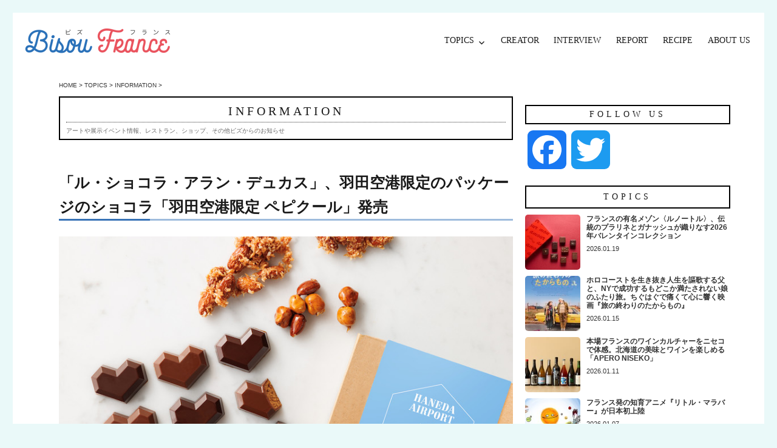

--- FILE ---
content_type: text/html; charset=UTF-8
request_url: https://www.bisoufrance.com/topics/20230717.html
body_size: 56316
content:
<!DOCTYPE html>
<html dir="ltr" lang="ja" prefix="og: https://ogp.me/ns#" class="no-js">
<head>
	<meta charset="UTF-8">
	<meta name="viewport" content="width=device-width, initial-scale=1">
	<link rel="profile" href="http://gmpg.org/xfn/11">
		<script>(function(html){html.className = html.className.replace(/\bno-js\b/,'js')})(document.documentElement);</script>
<title>「ル・ショコラ・アラン・デュカス」、羽田空港限定のパッケージのショコラ「羽田空港限定 ペピクール」発売 | Bisou France（ビズ・フランス）</title>
	<style>img:is([sizes="auto" i], [sizes^="auto," i]) { contain-intrinsic-size: 3000px 1500px }</style>
	
		<!-- All in One SEO 4.8.7 - aioseo.com -->
	<meta name="description" content="パリ発のショコラトリー「ル・ショコラ・アラン・デュカス」は、羽田空港限定のデザインを施したパッケージの「ペピク" />
	<meta name="robots" content="max-image-preview:large" />
	<meta name="author" content="江草 由香"/>
	<link rel="canonical" href="https://www.bisoufrance.com/topics/20230717.html" />
	<meta name="generator" content="All in One SEO (AIOSEO) 4.8.7" />
		<meta property="og:locale" content="ja_JP" />
		<meta property="og:site_name" content="Bisou France（ビズ・フランス）" />
		<meta property="og:type" content="article" />
		<meta property="og:title" content="「ル・ショコラ・アラン・デュカス」、羽田空港限定のパッケージのショコラ「羽田空港限定 ペピクール」発売 | Bisou France（ビズ・フランス）" />
		<meta property="og:description" content="パリ発のショコラトリー「ル・ショコラ・アラン・デュカス」は、羽田空港限定のデザインを施したパッケージの「ペピク" />
		<meta property="og:url" content="https://www.bisoufrance.com/topics/20230717.html" />
		<meta property="fb:app_id" content="457314421443593" />
		<meta property="og:image" content="https://www.bisoufrance.com/bfwp/wp-content/uploads/2023/07/topics_2023_7_ducas.jpg" />
		<meta property="og:image:secure_url" content="https://www.bisoufrance.com/bfwp/wp-content/uploads/2023/07/topics_2023_7_ducas.jpg" />
		<meta property="og:image:width" content="800" />
		<meta property="og:image:height" content="534" />
		<meta property="article:tag" content="information" />
		<meta property="article:tag" content="shop" />
		<meta property="article:tag" content="topics" />
		<meta property="article:published_time" content="2023-07-17T01:54:03+00:00" />
		<meta property="article:modified_time" content="2023-07-17T01:54:03+00:00" />
		<meta name="twitter:card" content="summary_large_image" />
		<meta name="twitter:site" content="@bisoufrance" />
		<meta name="twitter:title" content="「ル・ショコラ・アラン・デュカス」、羽田空港限定のパッケージのショコラ「羽田空港限定 ペピクール」発売 | Bisou France（ビズ・フランス）" />
		<meta name="twitter:description" content="パリ発のショコラトリー「ル・ショコラ・アラン・デュカス」は、羽田空港限定のデザインを施したパッケージの「ペピク" />
		<meta name="twitter:creator" content="@bisoufrance" />
		<meta name="twitter:image" content="https://www.bisoufrance.com/bfwp/wp-content/uploads/2023/07/topics_2023_7_ducas.jpg" />
		<!-- All in One SEO -->

<link rel='dns-prefetch' href='//webfonts.sakura.ne.jp' />
<link rel='dns-prefetch' href='//static.addtoany.com' />
<link rel="alternate" type="application/rss+xml" title="Bisou France（ビズ・フランス） &raquo; フィード" href="https://www.bisoufrance.com/feed" />
<link rel="alternate" type="application/rss+xml" title="Bisou France（ビズ・フランス） &raquo; コメントフィード" href="https://www.bisoufrance.com/comments/feed" />
<script>
window._wpemojiSettings = {"baseUrl":"https:\/\/s.w.org\/images\/core\/emoji\/16.0.1\/72x72\/","ext":".png","svgUrl":"https:\/\/s.w.org\/images\/core\/emoji\/16.0.1\/svg\/","svgExt":".svg","source":{"concatemoji":"https:\/\/www.bisoufrance.com\/bfwp\/wp-includes\/js\/wp-emoji-release.min.js?ver=6.8.3"}};
/*! This file is auto-generated */
!function(s,n){var o,i,e;function c(e){try{var t={supportTests:e,timestamp:(new Date).valueOf()};sessionStorage.setItem(o,JSON.stringify(t))}catch(e){}}function p(e,t,n){e.clearRect(0,0,e.canvas.width,e.canvas.height),e.fillText(t,0,0);var t=new Uint32Array(e.getImageData(0,0,e.canvas.width,e.canvas.height).data),a=(e.clearRect(0,0,e.canvas.width,e.canvas.height),e.fillText(n,0,0),new Uint32Array(e.getImageData(0,0,e.canvas.width,e.canvas.height).data));return t.every(function(e,t){return e===a[t]})}function u(e,t){e.clearRect(0,0,e.canvas.width,e.canvas.height),e.fillText(t,0,0);for(var n=e.getImageData(16,16,1,1),a=0;a<n.data.length;a++)if(0!==n.data[a])return!1;return!0}function f(e,t,n,a){switch(t){case"flag":return n(e,"\ud83c\udff3\ufe0f\u200d\u26a7\ufe0f","\ud83c\udff3\ufe0f\u200b\u26a7\ufe0f")?!1:!n(e,"\ud83c\udde8\ud83c\uddf6","\ud83c\udde8\u200b\ud83c\uddf6")&&!n(e,"\ud83c\udff4\udb40\udc67\udb40\udc62\udb40\udc65\udb40\udc6e\udb40\udc67\udb40\udc7f","\ud83c\udff4\u200b\udb40\udc67\u200b\udb40\udc62\u200b\udb40\udc65\u200b\udb40\udc6e\u200b\udb40\udc67\u200b\udb40\udc7f");case"emoji":return!a(e,"\ud83e\udedf")}return!1}function g(e,t,n,a){var r="undefined"!=typeof WorkerGlobalScope&&self instanceof WorkerGlobalScope?new OffscreenCanvas(300,150):s.createElement("canvas"),o=r.getContext("2d",{willReadFrequently:!0}),i=(o.textBaseline="top",o.font="600 32px Arial",{});return e.forEach(function(e){i[e]=t(o,e,n,a)}),i}function t(e){var t=s.createElement("script");t.src=e,t.defer=!0,s.head.appendChild(t)}"undefined"!=typeof Promise&&(o="wpEmojiSettingsSupports",i=["flag","emoji"],n.supports={everything:!0,everythingExceptFlag:!0},e=new Promise(function(e){s.addEventListener("DOMContentLoaded",e,{once:!0})}),new Promise(function(t){var n=function(){try{var e=JSON.parse(sessionStorage.getItem(o));if("object"==typeof e&&"number"==typeof e.timestamp&&(new Date).valueOf()<e.timestamp+604800&&"object"==typeof e.supportTests)return e.supportTests}catch(e){}return null}();if(!n){if("undefined"!=typeof Worker&&"undefined"!=typeof OffscreenCanvas&&"undefined"!=typeof URL&&URL.createObjectURL&&"undefined"!=typeof Blob)try{var e="postMessage("+g.toString()+"("+[JSON.stringify(i),f.toString(),p.toString(),u.toString()].join(",")+"));",a=new Blob([e],{type:"text/javascript"}),r=new Worker(URL.createObjectURL(a),{name:"wpTestEmojiSupports"});return void(r.onmessage=function(e){c(n=e.data),r.terminate(),t(n)})}catch(e){}c(n=g(i,f,p,u))}t(n)}).then(function(e){for(var t in e)n.supports[t]=e[t],n.supports.everything=n.supports.everything&&n.supports[t],"flag"!==t&&(n.supports.everythingExceptFlag=n.supports.everythingExceptFlag&&n.supports[t]);n.supports.everythingExceptFlag=n.supports.everythingExceptFlag&&!n.supports.flag,n.DOMReady=!1,n.readyCallback=function(){n.DOMReady=!0}}).then(function(){return e}).then(function(){var e;n.supports.everything||(n.readyCallback(),(e=n.source||{}).concatemoji?t(e.concatemoji):e.wpemoji&&e.twemoji&&(t(e.twemoji),t(e.wpemoji)))}))}((window,document),window._wpemojiSettings);
</script>
<style id='wp-emoji-styles-inline-css'>

	img.wp-smiley, img.emoji {
		display: inline !important;
		border: none !important;
		box-shadow: none !important;
		height: 1em !important;
		width: 1em !important;
		margin: 0 0.07em !important;
		vertical-align: -0.1em !important;
		background: none !important;
		padding: 0 !important;
	}
</style>
<link rel='stylesheet' id='wp-block-library-css' href='https://www.bisoufrance.com/bfwp/wp-includes/css/dist/block-library/style.min.css?ver=6.8.3' media='all' />
<style id='wp-block-library-theme-inline-css'>
.wp-block-audio :where(figcaption){color:#555;font-size:13px;text-align:center}.is-dark-theme .wp-block-audio :where(figcaption){color:#ffffffa6}.wp-block-audio{margin:0 0 1em}.wp-block-code{border:1px solid #ccc;border-radius:4px;font-family:Menlo,Consolas,monaco,monospace;padding:.8em 1em}.wp-block-embed :where(figcaption){color:#555;font-size:13px;text-align:center}.is-dark-theme .wp-block-embed :where(figcaption){color:#ffffffa6}.wp-block-embed{margin:0 0 1em}.blocks-gallery-caption{color:#555;font-size:13px;text-align:center}.is-dark-theme .blocks-gallery-caption{color:#ffffffa6}:root :where(.wp-block-image figcaption){color:#555;font-size:13px;text-align:center}.is-dark-theme :root :where(.wp-block-image figcaption){color:#ffffffa6}.wp-block-image{margin:0 0 1em}.wp-block-pullquote{border-bottom:4px solid;border-top:4px solid;color:currentColor;margin-bottom:1.75em}.wp-block-pullquote cite,.wp-block-pullquote footer,.wp-block-pullquote__citation{color:currentColor;font-size:.8125em;font-style:normal;text-transform:uppercase}.wp-block-quote{border-left:.25em solid;margin:0 0 1.75em;padding-left:1em}.wp-block-quote cite,.wp-block-quote footer{color:currentColor;font-size:.8125em;font-style:normal;position:relative}.wp-block-quote:where(.has-text-align-right){border-left:none;border-right:.25em solid;padding-left:0;padding-right:1em}.wp-block-quote:where(.has-text-align-center){border:none;padding-left:0}.wp-block-quote.is-large,.wp-block-quote.is-style-large,.wp-block-quote:where(.is-style-plain){border:none}.wp-block-search .wp-block-search__label{font-weight:700}.wp-block-search__button{border:1px solid #ccc;padding:.375em .625em}:where(.wp-block-group.has-background){padding:1.25em 2.375em}.wp-block-separator.has-css-opacity{opacity:.4}.wp-block-separator{border:none;border-bottom:2px solid;margin-left:auto;margin-right:auto}.wp-block-separator.has-alpha-channel-opacity{opacity:1}.wp-block-separator:not(.is-style-wide):not(.is-style-dots){width:100px}.wp-block-separator.has-background:not(.is-style-dots){border-bottom:none;height:1px}.wp-block-separator.has-background:not(.is-style-wide):not(.is-style-dots){height:2px}.wp-block-table{margin:0 0 1em}.wp-block-table td,.wp-block-table th{word-break:normal}.wp-block-table :where(figcaption){color:#555;font-size:13px;text-align:center}.is-dark-theme .wp-block-table :where(figcaption){color:#ffffffa6}.wp-block-video :where(figcaption){color:#555;font-size:13px;text-align:center}.is-dark-theme .wp-block-video :where(figcaption){color:#ffffffa6}.wp-block-video{margin:0 0 1em}:root :where(.wp-block-template-part.has-background){margin-bottom:0;margin-top:0;padding:1.25em 2.375em}
</style>
<style id='classic-theme-styles-inline-css'>
/*! This file is auto-generated */
.wp-block-button__link{color:#fff;background-color:#32373c;border-radius:9999px;box-shadow:none;text-decoration:none;padding:calc(.667em + 2px) calc(1.333em + 2px);font-size:1.125em}.wp-block-file__button{background:#32373c;color:#fff;text-decoration:none}
</style>
<style id='global-styles-inline-css'>
:root{--wp--preset--aspect-ratio--square: 1;--wp--preset--aspect-ratio--4-3: 4/3;--wp--preset--aspect-ratio--3-4: 3/4;--wp--preset--aspect-ratio--3-2: 3/2;--wp--preset--aspect-ratio--2-3: 2/3;--wp--preset--aspect-ratio--16-9: 16/9;--wp--preset--aspect-ratio--9-16: 9/16;--wp--preset--color--black: #000000;--wp--preset--color--cyan-bluish-gray: #abb8c3;--wp--preset--color--white: #fff;--wp--preset--color--pale-pink: #f78da7;--wp--preset--color--vivid-red: #cf2e2e;--wp--preset--color--luminous-vivid-orange: #ff6900;--wp--preset--color--luminous-vivid-amber: #fcb900;--wp--preset--color--light-green-cyan: #7bdcb5;--wp--preset--color--vivid-green-cyan: #00d084;--wp--preset--color--pale-cyan-blue: #8ed1fc;--wp--preset--color--vivid-cyan-blue: #0693e3;--wp--preset--color--vivid-purple: #9b51e0;--wp--preset--color--dark-gray: #1a1a1a;--wp--preset--color--medium-gray: #686868;--wp--preset--color--light-gray: #e5e5e5;--wp--preset--color--blue-gray: #4d545c;--wp--preset--color--bright-blue: #007acc;--wp--preset--color--light-blue: #9adffd;--wp--preset--color--dark-brown: #402b30;--wp--preset--color--medium-brown: #774e24;--wp--preset--color--dark-red: #640c1f;--wp--preset--color--bright-red: #ff675f;--wp--preset--color--yellow: #ffef8e;--wp--preset--gradient--vivid-cyan-blue-to-vivid-purple: linear-gradient(135deg,rgba(6,147,227,1) 0%,rgb(155,81,224) 100%);--wp--preset--gradient--light-green-cyan-to-vivid-green-cyan: linear-gradient(135deg,rgb(122,220,180) 0%,rgb(0,208,130) 100%);--wp--preset--gradient--luminous-vivid-amber-to-luminous-vivid-orange: linear-gradient(135deg,rgba(252,185,0,1) 0%,rgba(255,105,0,1) 100%);--wp--preset--gradient--luminous-vivid-orange-to-vivid-red: linear-gradient(135deg,rgba(255,105,0,1) 0%,rgb(207,46,46) 100%);--wp--preset--gradient--very-light-gray-to-cyan-bluish-gray: linear-gradient(135deg,rgb(238,238,238) 0%,rgb(169,184,195) 100%);--wp--preset--gradient--cool-to-warm-spectrum: linear-gradient(135deg,rgb(74,234,220) 0%,rgb(151,120,209) 20%,rgb(207,42,186) 40%,rgb(238,44,130) 60%,rgb(251,105,98) 80%,rgb(254,248,76) 100%);--wp--preset--gradient--blush-light-purple: linear-gradient(135deg,rgb(255,206,236) 0%,rgb(152,150,240) 100%);--wp--preset--gradient--blush-bordeaux: linear-gradient(135deg,rgb(254,205,165) 0%,rgb(254,45,45) 50%,rgb(107,0,62) 100%);--wp--preset--gradient--luminous-dusk: linear-gradient(135deg,rgb(255,203,112) 0%,rgb(199,81,192) 50%,rgb(65,88,208) 100%);--wp--preset--gradient--pale-ocean: linear-gradient(135deg,rgb(255,245,203) 0%,rgb(182,227,212) 50%,rgb(51,167,181) 100%);--wp--preset--gradient--electric-grass: linear-gradient(135deg,rgb(202,248,128) 0%,rgb(113,206,126) 100%);--wp--preset--gradient--midnight: linear-gradient(135deg,rgb(2,3,129) 0%,rgb(40,116,252) 100%);--wp--preset--font-size--small: 13px;--wp--preset--font-size--medium: 20px;--wp--preset--font-size--large: 36px;--wp--preset--font-size--x-large: 42px;--wp--preset--spacing--20: 0.44rem;--wp--preset--spacing--30: 0.67rem;--wp--preset--spacing--40: 1rem;--wp--preset--spacing--50: 1.5rem;--wp--preset--spacing--60: 2.25rem;--wp--preset--spacing--70: 3.38rem;--wp--preset--spacing--80: 5.06rem;--wp--preset--shadow--natural: 6px 6px 9px rgba(0, 0, 0, 0.2);--wp--preset--shadow--deep: 12px 12px 50px rgba(0, 0, 0, 0.4);--wp--preset--shadow--sharp: 6px 6px 0px rgba(0, 0, 0, 0.2);--wp--preset--shadow--outlined: 6px 6px 0px -3px rgba(255, 255, 255, 1), 6px 6px rgba(0, 0, 0, 1);--wp--preset--shadow--crisp: 6px 6px 0px rgba(0, 0, 0, 1);}:where(.is-layout-flex){gap: 0.5em;}:where(.is-layout-grid){gap: 0.5em;}body .is-layout-flex{display: flex;}.is-layout-flex{flex-wrap: wrap;align-items: center;}.is-layout-flex > :is(*, div){margin: 0;}body .is-layout-grid{display: grid;}.is-layout-grid > :is(*, div){margin: 0;}:where(.wp-block-columns.is-layout-flex){gap: 2em;}:where(.wp-block-columns.is-layout-grid){gap: 2em;}:where(.wp-block-post-template.is-layout-flex){gap: 1.25em;}:where(.wp-block-post-template.is-layout-grid){gap: 1.25em;}.has-black-color{color: var(--wp--preset--color--black) !important;}.has-cyan-bluish-gray-color{color: var(--wp--preset--color--cyan-bluish-gray) !important;}.has-white-color{color: var(--wp--preset--color--white) !important;}.has-pale-pink-color{color: var(--wp--preset--color--pale-pink) !important;}.has-vivid-red-color{color: var(--wp--preset--color--vivid-red) !important;}.has-luminous-vivid-orange-color{color: var(--wp--preset--color--luminous-vivid-orange) !important;}.has-luminous-vivid-amber-color{color: var(--wp--preset--color--luminous-vivid-amber) !important;}.has-light-green-cyan-color{color: var(--wp--preset--color--light-green-cyan) !important;}.has-vivid-green-cyan-color{color: var(--wp--preset--color--vivid-green-cyan) !important;}.has-pale-cyan-blue-color{color: var(--wp--preset--color--pale-cyan-blue) !important;}.has-vivid-cyan-blue-color{color: var(--wp--preset--color--vivid-cyan-blue) !important;}.has-vivid-purple-color{color: var(--wp--preset--color--vivid-purple) !important;}.has-black-background-color{background-color: var(--wp--preset--color--black) !important;}.has-cyan-bluish-gray-background-color{background-color: var(--wp--preset--color--cyan-bluish-gray) !important;}.has-white-background-color{background-color: var(--wp--preset--color--white) !important;}.has-pale-pink-background-color{background-color: var(--wp--preset--color--pale-pink) !important;}.has-vivid-red-background-color{background-color: var(--wp--preset--color--vivid-red) !important;}.has-luminous-vivid-orange-background-color{background-color: var(--wp--preset--color--luminous-vivid-orange) !important;}.has-luminous-vivid-amber-background-color{background-color: var(--wp--preset--color--luminous-vivid-amber) !important;}.has-light-green-cyan-background-color{background-color: var(--wp--preset--color--light-green-cyan) !important;}.has-vivid-green-cyan-background-color{background-color: var(--wp--preset--color--vivid-green-cyan) !important;}.has-pale-cyan-blue-background-color{background-color: var(--wp--preset--color--pale-cyan-blue) !important;}.has-vivid-cyan-blue-background-color{background-color: var(--wp--preset--color--vivid-cyan-blue) !important;}.has-vivid-purple-background-color{background-color: var(--wp--preset--color--vivid-purple) !important;}.has-black-border-color{border-color: var(--wp--preset--color--black) !important;}.has-cyan-bluish-gray-border-color{border-color: var(--wp--preset--color--cyan-bluish-gray) !important;}.has-white-border-color{border-color: var(--wp--preset--color--white) !important;}.has-pale-pink-border-color{border-color: var(--wp--preset--color--pale-pink) !important;}.has-vivid-red-border-color{border-color: var(--wp--preset--color--vivid-red) !important;}.has-luminous-vivid-orange-border-color{border-color: var(--wp--preset--color--luminous-vivid-orange) !important;}.has-luminous-vivid-amber-border-color{border-color: var(--wp--preset--color--luminous-vivid-amber) !important;}.has-light-green-cyan-border-color{border-color: var(--wp--preset--color--light-green-cyan) !important;}.has-vivid-green-cyan-border-color{border-color: var(--wp--preset--color--vivid-green-cyan) !important;}.has-pale-cyan-blue-border-color{border-color: var(--wp--preset--color--pale-cyan-blue) !important;}.has-vivid-cyan-blue-border-color{border-color: var(--wp--preset--color--vivid-cyan-blue) !important;}.has-vivid-purple-border-color{border-color: var(--wp--preset--color--vivid-purple) !important;}.has-vivid-cyan-blue-to-vivid-purple-gradient-background{background: var(--wp--preset--gradient--vivid-cyan-blue-to-vivid-purple) !important;}.has-light-green-cyan-to-vivid-green-cyan-gradient-background{background: var(--wp--preset--gradient--light-green-cyan-to-vivid-green-cyan) !important;}.has-luminous-vivid-amber-to-luminous-vivid-orange-gradient-background{background: var(--wp--preset--gradient--luminous-vivid-amber-to-luminous-vivid-orange) !important;}.has-luminous-vivid-orange-to-vivid-red-gradient-background{background: var(--wp--preset--gradient--luminous-vivid-orange-to-vivid-red) !important;}.has-very-light-gray-to-cyan-bluish-gray-gradient-background{background: var(--wp--preset--gradient--very-light-gray-to-cyan-bluish-gray) !important;}.has-cool-to-warm-spectrum-gradient-background{background: var(--wp--preset--gradient--cool-to-warm-spectrum) !important;}.has-blush-light-purple-gradient-background{background: var(--wp--preset--gradient--blush-light-purple) !important;}.has-blush-bordeaux-gradient-background{background: var(--wp--preset--gradient--blush-bordeaux) !important;}.has-luminous-dusk-gradient-background{background: var(--wp--preset--gradient--luminous-dusk) !important;}.has-pale-ocean-gradient-background{background: var(--wp--preset--gradient--pale-ocean) !important;}.has-electric-grass-gradient-background{background: var(--wp--preset--gradient--electric-grass) !important;}.has-midnight-gradient-background{background: var(--wp--preset--gradient--midnight) !important;}.has-small-font-size{font-size: var(--wp--preset--font-size--small) !important;}.has-medium-font-size{font-size: var(--wp--preset--font-size--medium) !important;}.has-large-font-size{font-size: var(--wp--preset--font-size--large) !important;}.has-x-large-font-size{font-size: var(--wp--preset--font-size--x-large) !important;}
:where(.wp-block-post-template.is-layout-flex){gap: 1.25em;}:where(.wp-block-post-template.is-layout-grid){gap: 1.25em;}
:where(.wp-block-columns.is-layout-flex){gap: 2em;}:where(.wp-block-columns.is-layout-grid){gap: 2em;}
:root :where(.wp-block-pullquote){font-size: 1.5em;line-height: 1.6;}
</style>
<link rel='stylesheet' id='contact-form-7-css' href='https://www.bisoufrance.com/bfwp/wp-content/plugins/contact-form-7/includes/css/styles.css?ver=6.1.1' media='all' />
<link rel='stylesheet' id='parent-style-css' href='https://www.bisoufrance.com/bfwp/wp-content/themes/twentysixteen/style.css?ver=6.8.3' media='all' />
<link rel='stylesheet' id='genericons-css' href='https://www.bisoufrance.com/bfwp/wp-content/themes/twentysixteen/genericons/genericons.css?ver=20201208' media='all' />
<link rel='stylesheet' id='twentysixteen-style-css' href='https://www.bisoufrance.com/bfwp/wp-content/themes/twentysixteen_child/style.css?ver=20250715' media='all' />
<style id='twentysixteen-style-inline-css'>

		/* Custom Link Color */
		.menu-toggle:hover,
		.menu-toggle:focus,
		a,
		.main-navigation a:hover,
		.main-navigation a:focus,
		.dropdown-toggle:hover,
		.dropdown-toggle:focus,
		.social-navigation a:hover:before,
		.social-navigation a:focus:before,
		.post-navigation a:hover .post-title,
		.post-navigation a:focus .post-title,
		.tagcloud a:hover,
		.tagcloud a:focus,
		.site-branding .site-title a:hover,
		.site-branding .site-title a:focus,
		.entry-title a:hover,
		.entry-title a:focus,
		.entry-footer a:hover,
		.entry-footer a:focus,
		.comment-metadata a:hover,
		.comment-metadata a:focus,
		.pingback .comment-edit-link:hover,
		.pingback .comment-edit-link:focus,
		.comment-reply-link,
		.comment-reply-link:hover,
		.comment-reply-link:focus,
		.required,
		.site-info a:hover,
		.site-info a:focus {
			color: #333333;
		}

		mark,
		ins,
		button:hover,
		button:focus,
		input[type="button"]:hover,
		input[type="button"]:focus,
		input[type="reset"]:hover,
		input[type="reset"]:focus,
		input[type="submit"]:hover,
		input[type="submit"]:focus,
		.pagination .prev:hover,
		.pagination .prev:focus,
		.pagination .next:hover,
		.pagination .next:focus,
		.widget_calendar tbody a,
		.page-links a:hover,
		.page-links a:focus {
			background-color: #333333;
		}

		input[type="date"]:focus,
		input[type="time"]:focus,
		input[type="datetime-local"]:focus,
		input[type="week"]:focus,
		input[type="month"]:focus,
		input[type="text"]:focus,
		input[type="email"]:focus,
		input[type="url"]:focus,
		input[type="password"]:focus,
		input[type="search"]:focus,
		input[type="tel"]:focus,
		input[type="number"]:focus,
		textarea:focus,
		.tagcloud a:hover,
		.tagcloud a:focus,
		.menu-toggle:hover,
		.menu-toggle:focus {
			border-color: #333333;
		}

		@media screen and (min-width: 56.875em) {
			.main-navigation li:hover > a,
			.main-navigation li.focus > a {
				color: #333333;
			}
		}
	
</style>
<link rel='stylesheet' id='twentysixteen-block-style-css' href='https://www.bisoufrance.com/bfwp/wp-content/themes/twentysixteen/css/blocks.css?ver=20240817' media='all' />
<!--[if lt IE 10]>
<link rel='stylesheet' id='twentysixteen-ie-css' href='https://www.bisoufrance.com/bfwp/wp-content/themes/twentysixteen/css/ie.css?ver=20170530' media='all' />
<![endif]-->
<!--[if lt IE 9]>
<link rel='stylesheet' id='twentysixteen-ie8-css' href='https://www.bisoufrance.com/bfwp/wp-content/themes/twentysixteen/css/ie8.css?ver=20170530' media='all' />
<![endif]-->
<!--[if lt IE 8]>
<link rel='stylesheet' id='twentysixteen-ie7-css' href='https://www.bisoufrance.com/bfwp/wp-content/themes/twentysixteen/css/ie7.css?ver=20170530' media='all' />
<![endif]-->
<link rel='stylesheet' id='recent-posts-widget-with-thumbnails-public-style-css' href='https://www.bisoufrance.com/bfwp/wp-content/plugins/recent-posts-widget-with-thumbnails/public.css?ver=7.1.1' media='all' />
<link rel='stylesheet' id='addtoany-css' href='https://www.bisoufrance.com/bfwp/wp-content/plugins/add-to-any/addtoany.min.css?ver=1.16' media='all' />
<script src="https://www.bisoufrance.com/bfwp/wp-includes/js/jquery/jquery.min.js?ver=3.7.1" id="jquery-core-js"></script>
<script src="https://www.bisoufrance.com/bfwp/wp-includes/js/jquery/jquery-migrate.min.js?ver=3.4.1" id="jquery-migrate-js"></script>
<script src="//webfonts.sakura.ne.jp/js/sakurav3.js?fadein=0&amp;ver=3.1.4" id="typesquare_std-js"></script>
<script id="addtoany-core-js-before">
window.a2a_config=window.a2a_config||{};a2a_config.callbacks=[];a2a_config.overlays=[];a2a_config.templates={};a2a_localize = {
	Share: "共有",
	Save: "ブックマーク",
	Subscribe: "購読",
	Email: "メール",
	Bookmark: "ブックマーク",
	ShowAll: "すべて表示する",
	ShowLess: "小さく表示する",
	FindServices: "サービスを探す",
	FindAnyServiceToAddTo: "追加するサービスを今すぐ探す",
	PoweredBy: "Powered by",
	ShareViaEmail: "メールでシェアする",
	SubscribeViaEmail: "メールで購読する",
	BookmarkInYourBrowser: "ブラウザにブックマーク",
	BookmarkInstructions: "このページをブックマークするには、 Ctrl+D または \u2318+D を押下。",
	AddToYourFavorites: "お気に入りに追加",
	SendFromWebOrProgram: "任意のメールアドレスまたはメールプログラムから送信",
	EmailProgram: "メールプログラム",
	More: "詳細&#8230;",
	ThanksForSharing: "共有ありがとうございます !",
	ThanksForFollowing: "フォローありがとうございます !"
};
</script>
<script defer src="https://static.addtoany.com/menu/page.js" id="addtoany-core-js"></script>
<script defer src="https://www.bisoufrance.com/bfwp/wp-content/plugins/add-to-any/addtoany.min.js?ver=1.1" id="addtoany-jquery-js"></script>
<!--[if lt IE 9]>
<script src="https://www.bisoufrance.com/bfwp/wp-content/themes/twentysixteen/js/html5.js?ver=3.7.3" id="twentysixteen-html5-js"></script>
<![endif]-->
<script id="twentysixteen-script-js-extra">
var screenReaderText = {"expand":"\u30b5\u30d6\u30e1\u30cb\u30e5\u30fc\u3092\u5c55\u958b","collapse":"\u30b5\u30d6\u30e1\u30cb\u30e5\u30fc\u3092\u9589\u3058\u308b"};
</script>
<script src="https://www.bisoufrance.com/bfwp/wp-content/themes/twentysixteen/js/functions.js?ver=20230629" id="twentysixteen-script-js" defer data-wp-strategy="defer"></script>
<link rel="https://api.w.org/" href="https://www.bisoufrance.com/wp-json/" /><link rel="alternate" title="JSON" type="application/json" href="https://www.bisoufrance.com/wp-json/wp/v2/posts/3601" /><link rel="EditURI" type="application/rsd+xml" title="RSD" href="https://www.bisoufrance.com/bfwp/xmlrpc.php?rsd" />
<meta name="generator" content="WordPress 6.8.3" />
<link rel='shortlink' href='https://www.bisoufrance.com/?p=3601' />
<link rel="alternate" title="oEmbed (JSON)" type="application/json+oembed" href="https://www.bisoufrance.com/wp-json/oembed/1.0/embed?url=https%3A%2F%2Fwww.bisoufrance.com%2Ftopics%2F20230717.html" />
<link rel="alternate" title="oEmbed (XML)" type="text/xml+oembed" href="https://www.bisoufrance.com/wp-json/oembed/1.0/embed?url=https%3A%2F%2Fwww.bisoufrance.com%2Ftopics%2F20230717.html&#038;format=xml" />
		<style type="text/css" id="twentysixteen-header-css">
		.site-branding {
			margin: 0 auto 0 0;
		}

		.site-branding .site-title,
		.site-description {
			clip-path: inset(50%);
			position: absolute;
		}
		</style>
		<style id="custom-background-css">
body.custom-background { background-color: #eaf9f9; }
</style>
	<link rel="icon" href="https://www.bisoufrance.com/bfwp/wp-content/uploads/2018/07/fabicon.png" sizes="32x32" />
<link rel="icon" href="https://www.bisoufrance.com/bfwp/wp-content/uploads/2018/07/fabicon.png" sizes="192x192" />
<link rel="apple-touch-icon" href="https://www.bisoufrance.com/bfwp/wp-content/uploads/2018/07/fabicon.png" />
<meta name="msapplication-TileImage" content="https://www.bisoufrance.com/bfwp/wp-content/uploads/2018/07/fabicon.png" />



<!-- Global site tag (gtag.js) - Google Analytics -->
<script async src="https://www.googletagmanager.com/gtag/js?id=UA-1596263-28"></script>
<script>
  window.dataLayer = window.dataLayer || [];
  function gtag(){dataLayer.push(arguments);}
  gtag('js', new Date());

  gtag('config', 'UA-1596263-28');
</script>

<script async src="https://pagead2.googlesyndication.com/pagead/js/adsbygoogle.js?client=ca-pub-6926381662227444"
     crossorigin="anonymous"></script>



</head>

<body class="wp-singular post-template-default single single-post postid-3601 single-format-standard custom-background wp-custom-logo wp-embed-responsive wp-theme-twentysixteen wp-child-theme-twentysixteen_child">


<div id="page" class="site">
	<div class="site-inner">
		<a class="skip-link screen-reader-text" href="#content">コンテンツへスキップ</a>

		<header id="masthead" class="site-header" role="banner">
			<div class="site-header-main">
				<div class="site-branding">
					<a href="https://www.bisoufrance.com/" class="custom-logo-link" rel="home"><img width="240" height="44" src="https://www.bisoufrance.com/bfwp/wp-content/uploads/2018/08/cropped-logo-1.png" class="custom-logo" alt="Bisou France（ビズ・フランス）" decoding="async" /></a>
											<p class="site-title"><a href="https://www.bisoufrance.com/" rel="home">Bisou France（ビズ・フランス）</a></p>
											<p class="site-description">パリ・フランス／アート＆ものづくり</p>
									</div><!-- .site-branding -->

									<button id="menu-toggle" class="menu-toggle">メニュー</button>

					<div id="site-header-menu" class="site-header-menu">
													<nav id="site-navigation" class="main-navigation" role="navigation" aria-label="メインメニュー">
								<div class="menu-topics-container"><ul id="menu-topics" class="primary-menu"><li id="menu-item-28" class="menu-item menu-item-type-taxonomy menu-item-object-category current-post-ancestor current-menu-parent current-post-parent menu-item-has-children menu-item-28"><a href="https://www.bisoufrance.com/./topics">TOPICS</a>
<ul class="sub-menu">
	<li id="menu-item-188" class="menu-item menu-item-type-taxonomy menu-item-object-category menu-item-188"><a href="https://www.bisoufrance.com/./topics/france">FRANCE</a></li>
	<li id="menu-item-191" class="menu-item menu-item-type-taxonomy menu-item-object-category menu-item-191"><a href="https://www.bisoufrance.com/./topics/paris">PARIS</a></li>
	<li id="menu-item-187" class="menu-item menu-item-type-taxonomy menu-item-object-category menu-item-187"><a href="https://www.bisoufrance.com/./topics/event">EVENT</a></li>
	<li id="menu-item-193" class="menu-item menu-item-type-taxonomy menu-item-object-category current-post-ancestor current-menu-parent current-post-parent menu-item-193"><a href="https://www.bisoufrance.com/./topics/shop">SHOP</a></li>
	<li id="menu-item-192" class="menu-item menu-item-type-taxonomy menu-item-object-category menu-item-192"><a href="https://www.bisoufrance.com/./topics/restaurant">RESTAURANT</a></li>
	<li id="menu-item-186" class="menu-item menu-item-type-taxonomy menu-item-object-category menu-item-186"><a href="https://www.bisoufrance.com/./topics/cinema">CINEMA</a></li>
	<li id="menu-item-194" class="menu-item menu-item-type-taxonomy menu-item-object-category menu-item-194"><a href="https://www.bisoufrance.com/./topics/voyage">VOYAGE</a></li>
	<li id="menu-item-190" class="menu-item menu-item-type-taxonomy menu-item-object-category menu-item-190"><a href="https://www.bisoufrance.com/./topics/internet">INTERNET</a></li>
	<li id="menu-item-185" class="menu-item menu-item-type-taxonomy menu-item-object-category menu-item-185"><a href="https://www.bisoufrance.com/./topics/books">BOOKS</a></li>
	<li id="menu-item-189" class="menu-item menu-item-type-taxonomy menu-item-object-category current-post-ancestor current-menu-parent current-post-parent menu-item-189"><a href="https://www.bisoufrance.com/./topics/information">INFORMATION</a></li>
</ul>
</li>
<li id="menu-item-25" class="menu-item menu-item-type-taxonomy menu-item-object-category menu-item-25"><a href="https://www.bisoufrance.com/./creator">CREATOR</a></li>
<li id="menu-item-26" class="menu-item menu-item-type-taxonomy menu-item-object-category menu-item-26"><a href="https://www.bisoufrance.com/./interview">INTERVIEW</a></li>
<li id="menu-item-652" class="menu-item menu-item-type-taxonomy menu-item-object-category menu-item-652"><a href="https://www.bisoufrance.com/./report">REPORT</a></li>
<li id="menu-item-27" class="menu-item menu-item-type-taxonomy menu-item-object-category menu-item-27"><a href="https://www.bisoufrance.com/./recipe">RECIPE</a></li>
<li id="menu-item-116" class="menu-item menu-item-type-post_type menu-item-object-page menu-item-116"><a href="https://www.bisoufrance.com/inquiry">ABOUT US</a></li>
</ul></div>							</nav><!-- .main-navigation -->
						
											</div><!-- .site-header-menu -->
							</div><!-- .site-header-main -->

					</header><!-- .site-header -->

		<div id="content" class="site-content">
<ul class="breadcrumb">
<li><a href="https://www.bisoufrance.com" >HOME</a></li> > <li><a href="https://www.bisoufrance.com/./topics">TOPICS</a></li> > <li><a href="https://www.bisoufrance.com/./topics/information">INFORMATION</a></li> > </ul>
<div id="primary" class="content-area">
	<main id="main" class="site-main" role="main">
			<header class="page-header">
				<div class="category-title">
												INFORMATION				</div>
				<div class="taxonomy-description">
				<p>アートや展示イベント情報、レストラン、ショップ、その他ビズからのお知らせ</p>
				</div>
			</header><!-- .page-header -->


		
<article id="post-3601" class="post-3601 post type-post status-publish format-standard has-post-thumbnail hentry category-information category-shop category-topics">
	<header class="entry-header">
	




		<h1 class="entry-title">「ル・ショコラ・アラン・デュカス」、羽田空港限定のパッケージのショコラ「羽田空港限定 ペピクール」発売</h1>	</header><!-- .entry-header -->

	
	
		<div class="post-thumbnail">
			<img width="800" height="534" src="https://www.bisoufrance.com/bfwp/wp-content/uploads/2023/07/topics_2023_7_ducas.jpg" class="attachment-post-thumbnail size-post-thumbnail wp-post-image" alt="" decoding="async" fetchpriority="high" srcset="https://www.bisoufrance.com/bfwp/wp-content/uploads/2023/07/topics_2023_7_ducas.jpg 800w, https://www.bisoufrance.com/bfwp/wp-content/uploads/2023/07/topics_2023_7_ducas-300x200.jpg 300w, https://www.bisoufrance.com/bfwp/wp-content/uploads/2023/07/topics_2023_7_ducas-768x513.jpg 768w" sizes="(max-width: 709px) 85vw, (max-width: 909px) 67vw, (max-width: 984px) 60vw, (max-width: 1362px) 62vw, 840px" />	</div><!-- .post-thumbnail -->

	
	<div class="entry-content">
		<p>パリ発のショコラトリー「ル・ショコラ・アラン・デュカス」は、羽田空港限定のデザインを施したパッケージの「ペピクール 9個入り」の販売を開始した。 </p>
<p>「ペピクール」は、ハート型のショコラで、4つの産地（マダガスカル、エクアドル、ペルー、サントメ）のオリジナルブレンドのカカオ75% のショコラ ノワールでイタリア産ヘーゼルナッツとアーモンドのプラリネを包んだ「ノワールアーモンド・ヘーゼルナッツ」と、マダガスカル産のカカオ45%ショコラ オ・レでココナッツのプラリネを包んだ「オ・レ ココナッツ」の2種類の詰め合わせとなっている。</p>
<p>羽田限定のデザインパッケージは、「ル・ショコラ・アラン・デュカス」のタブレットやパッケージデザインを手掛けてきたアーティスティック・ディレクターのピエール・タションによるもの。スカイブルーを背景に「ル・ショコラ・アラン・デュカス」のエンブレム的な六角形の中に幾何学模様で表現した飛行機を描いた、オリジナルデザインである。</p>
<p>販売場所：ル・ショコラ・アラン・デュカス 羽田空港（東京都大田区羽田空港3-4-2 羽田空港 第2旅客ターミナル2F 金の翼）<br />
内容：9個入り（ノワール アーモンド・ヘーゼルナッツ×５個、オ・レ ココナッツ×４個）</p>
<div class="addtoany_share_save_container addtoany_content addtoany_content_bottom"><div class="addtoany_header">この記事を共有する</div><div class="a2a_kit a2a_kit_size_32 addtoany_list" data-a2a-url="https://www.bisoufrance.com/topics/20230717.html" data-a2a-title="「ル・ショコラ・アラン・デュカス」、羽田空港限定のパッケージのショコラ「羽田空港限定 ペピクール」発売"><a class="a2a_button_facebook" href="https://www.addtoany.com/add_to/facebook?linkurl=https%3A%2F%2Fwww.bisoufrance.com%2Ftopics%2F20230717.html&amp;linkname=%E3%80%8C%E3%83%AB%E3%83%BB%E3%82%B7%E3%83%A7%E3%82%B3%E3%83%A9%E3%83%BB%E3%82%A2%E3%83%A9%E3%83%B3%E3%83%BB%E3%83%87%E3%83%A5%E3%82%AB%E3%82%B9%E3%80%8D%E3%80%81%E7%BE%BD%E7%94%B0%E7%A9%BA%E6%B8%AF%E9%99%90%E5%AE%9A%E3%81%AE%E3%83%91%E3%83%83%E3%82%B1%E3%83%BC%E3%82%B8%E3%81%AE%E3%82%B7%E3%83%A7%E3%82%B3%E3%83%A9%E3%80%8C%E7%BE%BD%E7%94%B0%E7%A9%BA%E6%B8%AF%E9%99%90%E5%AE%9A%20%E3%83%9A%E3%83%94%E3%82%AF%E3%83%BC%E3%83%AB%E3%80%8D%E7%99%BA%E5%A3%B2" title="Facebook" rel="nofollow noopener" target="_blank"></a><a class="a2a_button_twitter" href="https://www.addtoany.com/add_to/twitter?linkurl=https%3A%2F%2Fwww.bisoufrance.com%2Ftopics%2F20230717.html&amp;linkname=%E3%80%8C%E3%83%AB%E3%83%BB%E3%82%B7%E3%83%A7%E3%82%B3%E3%83%A9%E3%83%BB%E3%82%A2%E3%83%A9%E3%83%B3%E3%83%BB%E3%83%87%E3%83%A5%E3%82%AB%E3%82%B9%E3%80%8D%E3%80%81%E7%BE%BD%E7%94%B0%E7%A9%BA%E6%B8%AF%E9%99%90%E5%AE%9A%E3%81%AE%E3%83%91%E3%83%83%E3%82%B1%E3%83%BC%E3%82%B8%E3%81%AE%E3%82%B7%E3%83%A7%E3%82%B3%E3%83%A9%E3%80%8C%E7%BE%BD%E7%94%B0%E7%A9%BA%E6%B8%AF%E9%99%90%E5%AE%9A%20%E3%83%9A%E3%83%94%E3%82%AF%E3%83%BC%E3%83%AB%E3%80%8D%E7%99%BA%E5%A3%B2" title="Twitter" rel="nofollow noopener" target="_blank"></a></div></div>	</div>
</article><!-- #post-## -->

	</main><!-- .site-main -->

	
</div><!-- .content-area -->


	<aside id="secondary" class="sidebar widget-area" role="complementary">
		<section id="a2a_follow_widget-2" class="widget widget_a2a_follow_widget"><h2 class="widget-title">Follow us</h2><div class="a2a_kit a2a_kit_size_64 a2a_follow addtoany_list"><a class="a2a_button_facebook" href="https://www.facebook.com/bisoujapon" title="Facebook" rel="noopener" target="_blank"></a><a class="a2a_button_twitter" href="https://x.com/bisoufrance" title="Twitter" rel="noopener" target="_blank"></a></div></section>	</aside><!-- .sidebar .widget-area -->









<aside class="sidebar widget-area" role="complementary">









<div class="side-box">
 <p class="side-index-title">TOPICS</p>

<a href="https://www.bisoufrance.com/topics/20260119.html">
<div class="side-index-box">
		<div class="side-index-img"><img width="150" height="150" src="https://www.bisoufrance.com/bfwp/wp-content/uploads/2026/01/topics_2026_1_lenotre_1-150x150.jpg" class="attachment-left size-left wp-post-image" alt="" decoding="async" loading="lazy" srcset="https://www.bisoufrance.com/bfwp/wp-content/uploads/2026/01/topics_2026_1_lenotre_1-150x150.jpg 150w, https://www.bisoufrance.com/bfwp/wp-content/uploads/2026/01/topics_2026_1_lenotre_1-300x300.jpg 300w, https://www.bisoufrance.com/bfwp/wp-content/uploads/2026/01/topics_2026_1_lenotre_1-360x360.jpg 360w, https://www.bisoufrance.com/bfwp/wp-content/uploads/2026/01/topics_2026_1_lenotre_1.jpg 600w" sizes="auto, (max-width: 150px) 85vw, 150px" /></div>
		<div class="side-index-content">
			<h2 class="cat-index-list-title">フランスの有名メゾン〈ルノートル〉、伝統のプラリネとガナッシュが織りなす2026年バレンタインコレクション</h2>
			<span class="cat-index-list-date">2026.01.19</span>
		</div>
</div>
</a> 

<a href="https://www.bisoufrance.com/topics/20260115.html">
<div class="side-index-box">
		<div class="side-index-img"><img width="150" height="150" src="https://www.bisoufrance.com/bfwp/wp-content/uploads/2026/01/topics_2026_1_tabinoowari-150x150.jpg" class="attachment-left size-left wp-post-image" alt="" decoding="async" loading="lazy" srcset="https://www.bisoufrance.com/bfwp/wp-content/uploads/2026/01/topics_2026_1_tabinoowari-150x150.jpg 150w, https://www.bisoufrance.com/bfwp/wp-content/uploads/2026/01/topics_2026_1_tabinoowari-360x360.jpg 360w, https://www.bisoufrance.com/bfwp/wp-content/uploads/2026/01/topics_2026_1_tabinoowari-300x300.jpg 300w" sizes="auto, (max-width: 150px) 85vw, 150px" /></div>
		<div class="side-index-content">
			<h2 class="cat-index-list-title">ホロコーストを生き抜き人生を謳歌する父と、NYで成功するもどこか満たされない娘のふたり旅。ちぐはぐで痛くて心に響く映画『旅の終わりのたからもの』</h2>
			<span class="cat-index-list-date">2026.01.15</span>
		</div>
</div>
</a> 

<a href="https://www.bisoufrance.com/topics/20250111.html">
<div class="side-index-box">
		<div class="side-index-img"><img width="150" height="150" src="https://www.bisoufrance.com/bfwp/wp-content/uploads/2026/01/topics_2025_1_niseko_1-150x150.jpg" class="attachment-left size-left wp-post-image" alt="" decoding="async" loading="lazy" srcset="https://www.bisoufrance.com/bfwp/wp-content/uploads/2026/01/topics_2025_1_niseko_1-150x150.jpg 150w, https://www.bisoufrance.com/bfwp/wp-content/uploads/2026/01/topics_2025_1_niseko_1-360x360.jpg 360w, https://www.bisoufrance.com/bfwp/wp-content/uploads/2026/01/topics_2025_1_niseko_1-300x300.jpg 300w" sizes="auto, (max-width: 150px) 85vw, 150px" /></div>
		<div class="side-index-content">
			<h2 class="cat-index-list-title">本場フランスのワインカルチャーをニセコで体感。北海道の美味とワインを楽しめる「APERO NISEKO」</h2>
			<span class="cat-index-list-date">2026.01.11</span>
		</div>
</div>
</a> 

<a href="https://www.bisoufrance.com/topics/20260107.html">
<div class="side-index-box">
		<div class="side-index-img"><img width="150" height="150" src="https://www.bisoufrance.com/bfwp/wp-content/uploads/2026/01/topics_2026_1_mala_1-150x150.jpg" class="attachment-left size-left wp-post-image" alt="" decoding="async" loading="lazy" srcset="https://www.bisoufrance.com/bfwp/wp-content/uploads/2026/01/topics_2026_1_mala_1-150x150.jpg 150w, https://www.bisoufrance.com/bfwp/wp-content/uploads/2026/01/topics_2026_1_mala_1-360x360.jpg 360w, https://www.bisoufrance.com/bfwp/wp-content/uploads/2026/01/topics_2026_1_mala_1-300x300.jpg 300w" sizes="auto, (max-width: 150px) 85vw, 150px" /></div>
		<div class="side-index-content">
			<h2 class="cat-index-list-title">フランス発の知育アニメ『リトル・マラバー』が日本初上陸</h2>
			<span class="cat-index-list-date">2026.01.07</span>
		</div>
</div>
</a> 

<a href="https://www.bisoufrance.com/topics/20260103.html">
<div class="side-index-box">
		<div class="side-index-img"><img width="150" height="150" src="https://www.bisoufrance.com/bfwp/wp-content/uploads/2026/01/topics_2026_1_bouillet_1-150x150.jpg" class="attachment-left size-left wp-post-image" alt="" decoding="async" loading="lazy" srcset="https://www.bisoufrance.com/bfwp/wp-content/uploads/2026/01/topics_2026_1_bouillet_1-150x150.jpg 150w, https://www.bisoufrance.com/bfwp/wp-content/uploads/2026/01/topics_2026_1_bouillet_1-360x360.jpg 360w, https://www.bisoufrance.com/bfwp/wp-content/uploads/2026/01/topics_2026_1_bouillet_1-300x300.jpg 300w" sizes="auto, (max-width: 150px) 85vw, 150px" /></div>
		<div class="side-index-content">
			<h2 class="cat-index-list-title">「セバスチャン・ブイエ」のバレンタイン限定ショコラコレクション</h2>
			<span class="cat-index-list-date">2026.01.03</span>
		</div>
</div>
</a> 

<a href="https://www.bisoufrance.com/topics/20251229.html">
<div class="side-index-box">
		<div class="side-index-img"><img width="150" height="150" src="https://www.bisoufrance.com/bfwp/wp-content/uploads/2025/12/topics_2025_12_lisa_1-150x150.jpg" class="attachment-left size-left wp-post-image" alt="" decoding="async" loading="lazy" srcset="https://www.bisoufrance.com/bfwp/wp-content/uploads/2025/12/topics_2025_12_lisa_1-150x150.jpg 150w, https://www.bisoufrance.com/bfwp/wp-content/uploads/2025/12/topics_2025_12_lisa_1-360x360.jpg 360w, https://www.bisoufrance.com/bfwp/wp-content/uploads/2025/12/topics_2025_12_lisa_1-300x300.jpg 300w" sizes="auto, (max-width: 150px) 85vw, 150px" /></div>
		<div class="side-index-content">
			<h2 class="cat-index-list-title">リサとガスパール POP UP マルシェ in GINZA</h2>
			<span class="cat-index-list-date">2025.12.29</span>
		</div>
</div>
</a> 

</div>





<div class="side-box">
<p class="side-index-title">CREATOR</p>

 
<a href="https://www.bisoufrance.com/creator/20191021.html">
<div class="creator-index-box">
		<div class="creator-index-img"><img width="300" height="300" src="https://www.bisoufrance.com/bfwp/wp-content/uploads/2019/10/creator_jujuwatashi_2019_1n-300x300.jpg" class="attachment-square_thumbnail size-square_thumbnail wp-post-image" alt="" decoding="async" loading="lazy" srcset="https://www.bisoufrance.com/bfwp/wp-content/uploads/2019/10/creator_jujuwatashi_2019_1n-300x300.jpg 300w, https://www.bisoufrance.com/bfwp/wp-content/uploads/2019/10/creator_jujuwatashi_2019_1n-150x150.jpg 150w, https://www.bisoufrance.com/bfwp/wp-content/uploads/2019/10/creator_jujuwatashi_2019_1n-360x360.jpg 360w" sizes="auto, (max-width: 300px) 85vw, 300px" /></div>
		<div class="creator-index-content">
			<h2 class="creator-index-list-title">寿・je＝watasi ジュジュわたし</h2>
		</div>
</div>
</a>   
 
 
<a href="https://www.bisoufrance.com/creator/20180817.html">
<div class="creator-index-box">
		<div class="creator-index-img"><img width="300" height="300" src="https://www.bisoufrance.com/bfwp/wp-content/uploads/2018/08/maisondeskokeshis-300x300.jpg" class="attachment-square_thumbnail size-square_thumbnail wp-post-image" alt="" decoding="async" loading="lazy" srcset="https://www.bisoufrance.com/bfwp/wp-content/uploads/2018/08/maisondeskokeshis-300x300.jpg 300w, https://www.bisoufrance.com/bfwp/wp-content/uploads/2018/08/maisondeskokeshis-150x150.jpg 150w, https://www.bisoufrance.com/bfwp/wp-content/uploads/2018/08/maisondeskokeshis-360x360.jpg 360w" sizes="auto, (max-width: 300px) 85vw, 300px" /></div>
		<div class="creator-index-content">
			<h2 class="creator-index-list-title">めぞん・で・こけし</h2>
		</div>
</div>
</a>   
 
 
<a href="https://www.bisoufrance.com/creator/20180825.html">
<div class="creator-index-box">
		<div class="creator-index-img"><img width="300" height="300" src="https://www.bisoufrance.com/bfwp/wp-content/uploads/2018/08/manakishimoto-300x300.png" class="attachment-square_thumbnail size-square_thumbnail wp-post-image" alt="" decoding="async" loading="lazy" srcset="https://www.bisoufrance.com/bfwp/wp-content/uploads/2018/08/manakishimoto-300x300.png 300w, https://www.bisoufrance.com/bfwp/wp-content/uploads/2018/08/manakishimoto-150x150.png 150w, https://www.bisoufrance.com/bfwp/wp-content/uploads/2018/08/manakishimoto-360x360.png 360w" sizes="auto, (max-width: 300px) 85vw, 300px" /></div>
		<div class="creator-index-content">
			<h2 class="creator-index-list-title">岸本真奈美</h2>
		</div>
</div>
</a>   
 
 
<a href="https://www.bisoufrance.com/creator/hiromihonda.html">
<div class="creator-index-box">
		<div class="creator-index-img"><img width="300" height="300" src="https://www.bisoufrance.com/bfwp/wp-content/uploads/2023/07/hiro_1-300x300.jpg" class="attachment-square_thumbnail size-square_thumbnail wp-post-image" alt="" decoding="async" loading="lazy" srcset="https://www.bisoufrance.com/bfwp/wp-content/uploads/2023/07/hiro_1-300x300.jpg 300w, https://www.bisoufrance.com/bfwp/wp-content/uploads/2023/07/hiro_1-150x150.jpg 150w, https://www.bisoufrance.com/bfwp/wp-content/uploads/2023/07/hiro_1-360x360.jpg 360w" sizes="auto, (max-width: 300px) 85vw, 300px" /></div>
		<div class="creator-index-content">
			<h2 class="creator-index-list-title">本多宏美　Hiromi HONDA</h2>
		</div>
</div>
</a>   
 
 
<a href="https://www.bisoufrance.com/creator/20181030.html">
<div class="creator-index-box">
		<div class="creator-index-img"><img width="300" height="300" src="https://www.bisoufrance.com/bfwp/wp-content/uploads/2018/10/keiko_1-300x300.jpg" class="attachment-square_thumbnail size-square_thumbnail wp-post-image" alt="" decoding="async" loading="lazy" srcset="https://www.bisoufrance.com/bfwp/wp-content/uploads/2018/10/keiko_1-300x300.jpg 300w, https://www.bisoufrance.com/bfwp/wp-content/uploads/2018/10/keiko_1-150x150.jpg 150w, https://www.bisoufrance.com/bfwp/wp-content/uploads/2018/10/keiko_1-360x360.jpg 360w" sizes="auto, (max-width: 300px) 85vw, 300px" /></div>
		<div class="creator-index-content">
			<h2 class="creator-index-list-title">そね　けいこ Keiko Sone</h2>
		</div>
</div>
</a>   
 
 
<a href="https://www.bisoufrance.com/creator/teruyokanesaka.html">
<div class="creator-index-box">
		<div class="creator-index-img"><img width="300" height="300" src="https://www.bisoufrance.com/bfwp/wp-content/uploads/2023/07/teruyo_1-300x300.jpg" class="attachment-square_thumbnail size-square_thumbnail wp-post-image" alt="" decoding="async" loading="lazy" srcset="https://www.bisoufrance.com/bfwp/wp-content/uploads/2023/07/teruyo_1-300x300.jpg 300w, https://www.bisoufrance.com/bfwp/wp-content/uploads/2023/07/teruyo_1-150x150.jpg 150w, https://www.bisoufrance.com/bfwp/wp-content/uploads/2023/07/teruyo_1-360x360.jpg 360w, https://www.bisoufrance.com/bfwp/wp-content/uploads/2023/07/teruyo_1.jpg 600w" sizes="auto, (max-width: 300px) 85vw, 300px" /></div>
		<div class="creator-index-content">
			<h2 class="creator-index-list-title">金坂晃代　Teruyo KANESAKA</h2>
		</div>
</div>
</a>   
 
</div>


</aside>
		</div><!-- .site-content -->

		<footer id="colophon" class="site-footer" role="contentinfo">
							<nav class="main-navigation" role="navigation" aria-label="フッターメインメニュー">
					<div class="menu-topics-container"><ul id="menu-topics-1" class="primary-menu"><li class="menu-item menu-item-type-taxonomy menu-item-object-category current-post-ancestor current-menu-parent current-post-parent menu-item-has-children menu-item-28"><a href="https://www.bisoufrance.com/./topics">TOPICS</a>
<ul class="sub-menu">
	<li class="menu-item menu-item-type-taxonomy menu-item-object-category menu-item-188"><a href="https://www.bisoufrance.com/./topics/france">FRANCE</a></li>
	<li class="menu-item menu-item-type-taxonomy menu-item-object-category menu-item-191"><a href="https://www.bisoufrance.com/./topics/paris">PARIS</a></li>
	<li class="menu-item menu-item-type-taxonomy menu-item-object-category menu-item-187"><a href="https://www.bisoufrance.com/./topics/event">EVENT</a></li>
	<li class="menu-item menu-item-type-taxonomy menu-item-object-category current-post-ancestor current-menu-parent current-post-parent menu-item-193"><a href="https://www.bisoufrance.com/./topics/shop">SHOP</a></li>
	<li class="menu-item menu-item-type-taxonomy menu-item-object-category menu-item-192"><a href="https://www.bisoufrance.com/./topics/restaurant">RESTAURANT</a></li>
	<li class="menu-item menu-item-type-taxonomy menu-item-object-category menu-item-186"><a href="https://www.bisoufrance.com/./topics/cinema">CINEMA</a></li>
	<li class="menu-item menu-item-type-taxonomy menu-item-object-category menu-item-194"><a href="https://www.bisoufrance.com/./topics/voyage">VOYAGE</a></li>
	<li class="menu-item menu-item-type-taxonomy menu-item-object-category menu-item-190"><a href="https://www.bisoufrance.com/./topics/internet">INTERNET</a></li>
	<li class="menu-item menu-item-type-taxonomy menu-item-object-category menu-item-185"><a href="https://www.bisoufrance.com/./topics/books">BOOKS</a></li>
	<li class="menu-item menu-item-type-taxonomy menu-item-object-category current-post-ancestor current-menu-parent current-post-parent menu-item-189"><a href="https://www.bisoufrance.com/./topics/information">INFORMATION</a></li>
</ul>
</li>
<li class="menu-item menu-item-type-taxonomy menu-item-object-category menu-item-25"><a href="https://www.bisoufrance.com/./creator">CREATOR</a></li>
<li class="menu-item menu-item-type-taxonomy menu-item-object-category menu-item-26"><a href="https://www.bisoufrance.com/./interview">INTERVIEW</a></li>
<li class="menu-item menu-item-type-taxonomy menu-item-object-category menu-item-652"><a href="https://www.bisoufrance.com/./report">REPORT</a></li>
<li class="menu-item menu-item-type-taxonomy menu-item-object-category menu-item-27"><a href="https://www.bisoufrance.com/./recipe">RECIPE</a></li>
<li class="menu-item menu-item-type-post_type menu-item-object-page menu-item-116"><a href="https://www.bisoufrance.com/inquiry">ABOUT US</a></li>
</ul></div>				</nav><!-- .main-navigation -->
			
			
			<div class="site-info">


<div class="footer-box">
<div class="footer-logo"><a href="https://www.bisoufrance.com/"><img src="https://www.bisoufrance.com/bfwp/wp-content/uploads/2018/08/logo-white.png" alt="" class="footer-logo"></a> </div>

</div>


			</div><!-- .site-info -->
		</footer><!-- .site-footer -->
	</div><!-- .site-inner -->
</div><!-- .site -->

<script type="speculationrules">
{"prefetch":[{"source":"document","where":{"and":[{"href_matches":"\/*"},{"not":{"href_matches":["\/bfwp\/wp-*.php","\/bfwp\/wp-admin\/*","\/bfwp\/wp-content\/uploads\/*","\/bfwp\/wp-content\/*","\/bfwp\/wp-content\/plugins\/*","\/bfwp\/wp-content\/themes\/twentysixteen_child\/*","\/bfwp\/wp-content\/themes\/twentysixteen\/*","\/*\\?(.+)"]}},{"not":{"selector_matches":"a[rel~=\"nofollow\"]"}},{"not":{"selector_matches":".no-prefetch, .no-prefetch a"}}]},"eagerness":"conservative"}]}
</script>
<script src="https://www.bisoufrance.com/bfwp/wp-includes/js/dist/hooks.min.js?ver=4d63a3d491d11ffd8ac6" id="wp-hooks-js"></script>
<script src="https://www.bisoufrance.com/bfwp/wp-includes/js/dist/i18n.min.js?ver=5e580eb46a90c2b997e6" id="wp-i18n-js"></script>
<script id="wp-i18n-js-after">
wp.i18n.setLocaleData( { 'text direction\u0004ltr': [ 'ltr' ] } );
</script>
<script src="https://www.bisoufrance.com/bfwp/wp-content/plugins/contact-form-7/includes/swv/js/index.js?ver=6.1.1" id="swv-js"></script>
<script id="contact-form-7-js-translations">
( function( domain, translations ) {
	var localeData = translations.locale_data[ domain ] || translations.locale_data.messages;
	localeData[""].domain = domain;
	wp.i18n.setLocaleData( localeData, domain );
} )( "contact-form-7", {"translation-revision-date":"2025-08-05 08:50:03+0000","generator":"GlotPress\/4.0.1","domain":"messages","locale_data":{"messages":{"":{"domain":"messages","plural-forms":"nplurals=1; plural=0;","lang":"ja_JP"},"This contact form is placed in the wrong place.":["\u3053\u306e\u30b3\u30f3\u30bf\u30af\u30c8\u30d5\u30a9\u30fc\u30e0\u306f\u9593\u9055\u3063\u305f\u4f4d\u7f6e\u306b\u7f6e\u304b\u308c\u3066\u3044\u307e\u3059\u3002"],"Error:":["\u30a8\u30e9\u30fc:"]}},"comment":{"reference":"includes\/js\/index.js"}} );
</script>
<script id="contact-form-7-js-before">
var wpcf7 = {
    "api": {
        "root": "https:\/\/www.bisoufrance.com\/wp-json\/",
        "namespace": "contact-form-7\/v1"
    }
};
</script>
<script src="https://www.bisoufrance.com/bfwp/wp-content/plugins/contact-form-7/includes/js/index.js?ver=6.1.1" id="contact-form-7-js"></script>
<script id="no-right-click-images-admin-js-extra">
var nrci_opts = {"gesture":"1","drag":"1","touch":"1","admin":"1"};
</script>
<script src="https://www.bisoufrance.com/bfwp/wp-content/plugins/no-right-click-images-plugin/js/no-right-click-images-frontend.js?ver=4.1" id="no-right-click-images-admin-js"></script>
</body>
</html>


--- FILE ---
content_type: text/html; charset=utf-8
request_url: https://www.google.com/recaptcha/api2/aframe
body_size: 267
content:
<!DOCTYPE HTML><html><head><meta http-equiv="content-type" content="text/html; charset=UTF-8"></head><body><script nonce="XXKohzcldRy6QN1-Xb9egQ">/** Anti-fraud and anti-abuse applications only. See google.com/recaptcha */ try{var clients={'sodar':'https://pagead2.googlesyndication.com/pagead/sodar?'};window.addEventListener("message",function(a){try{if(a.source===window.parent){var b=JSON.parse(a.data);var c=clients[b['id']];if(c){var d=document.createElement('img');d.src=c+b['params']+'&rc='+(localStorage.getItem("rc::a")?sessionStorage.getItem("rc::b"):"");window.document.body.appendChild(d);sessionStorage.setItem("rc::e",parseInt(sessionStorage.getItem("rc::e")||0)+1);localStorage.setItem("rc::h",'1768841250245');}}}catch(b){}});window.parent.postMessage("_grecaptcha_ready", "*");}catch(b){}</script></body></html>